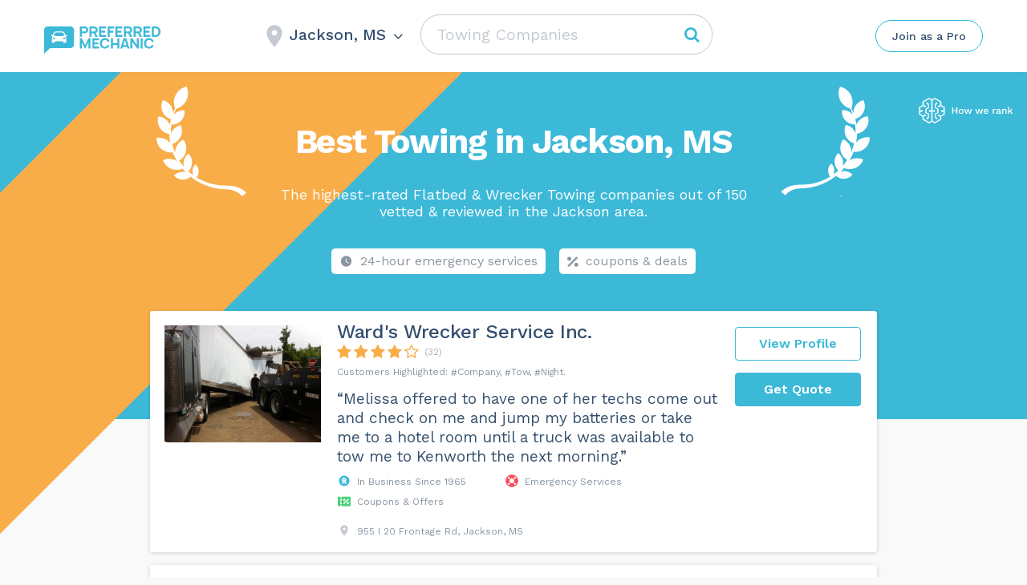

--- FILE ---
content_type: text/html; charset=UTF-8
request_url: https://preferredmechanic.com/wp-admin/admin-ajax.php
body_size: 42
content:
Jackson, MS

--- FILE ---
content_type: application/javascript
request_url: https://preferredmechanic.com/wp-content/themes/assets/js/theme.js
body_size: 9724
content:
"use strict";
var header = jQuery('.main_header'),
	footer = jQuery('.main_footer'),
	main_wrapper = jQuery('.main_wrapper'),
	site_wrapper = jQuery('.site_wrapper'),
	nav = jQuery('nav.main_nav'),
	menu = nav.find('ul.menu'),
	html = jQuery('html'),
	body = jQuery('body'),
	myWindow = jQuery(window),
	spinnerHtml = '<div id="loading" class="theme_preloader_full theme_preloader_image_on" style="background-color: rgb(249, 249, 249);"><div id="loading-center"><div id="loading-center-absolute"><div class="object" id="object_one" style="color:#334e6f;"></div></div></div></div>';

	
function onRequestClientOpinion(token) {
	document.getElementById("requestClientOpinion").submit();
}


function CopyToClipboard(containerid) {
	if (document.selection) { 
	    var range = document.body.createTextRange();
	    range.moveToElementText(document.getElementById(containerid));
	    range.select().createTextRange();
	    document.execCommand("Copy"); 

	} else if (window.getSelection) {
	    document.getElementById(containerid).select();
	    document.execCommand('copy');
	}
}


function changeBadgeRes(idPart, btn){
	jQuery(btn).closest('.badge__variant-wrapper').find('.btn-bordered--active').removeClass('btn-bordered--active');
	jQuery(btn).addClass('btn-bordered--active');
	let badgeId = '#badgeCode' + idPart;
	let regexp_id = new RegExp('id="badgeCode'+idPart+'"', 'g');

	jQuery(badgeId).closest('.badge__img-wrapper').find('.badge__img--active').removeClass('badge__img--active');
	jQuery(badgeId).addClass('badge__img--active');

	let badgeResource = jQuery(badgeId).closest('a');
	let badgeResourceImg = jQuery(badgeResource).find('img');
	let img__src    = jQuery(badgeResourceImg).attr('src').replace(/png/g, 'svg'),
			img__width  = jQuery(badgeResourceImg).attr('width'),
			img__height = jQuery(badgeResourceImg).attr('height'),
			img__alt    = jQuery(badgeResourceImg).attr('alt');

	let badgeCode = '<a href="'+jQuery(badgeResource).attr('data-link')+'" target="_blank" style="display:inline-block; border:0;"><img src="'+img__src+'" style="width:'+img__width+'; display:block;" width="'+img__width+'" height="'+img__height+'" alt="'+img__alt+'" /></a>'
	jQuery(badgeId).closest('.badge').find('.badge__code').val(badgeCode);
}


function showFloatingInfo() {
	if ( document.querySelector('.js-float-info') == null && document.querySelector('.js-tooltip-top') == null ){
		return false
	}
	// categories WITHOUT best companies
	if ( document.querySelector('.grid__item--best') == null ){
	  document.querySelector('.js-float-info').style.display = 'none';
	  document.querySelector('.js-tooltip-top').style.display = 'block';
	  return true;
	}


	// categories WITH best companies
  if ( (document.documentElement.clientWidth >= 1500) ){
  	if (document.querySelector('.js-float-info')) {
	    const listTopOfset = document.querySelector('.job_listings .job_listings').getBoundingClientRect().top + window.scrollY;
	    const headerHeight = document.querySelector('.c-header').offsetHeight;
	    jQuery('.js-float-info').css('top',listTopOfset - headerHeight).css('display', 'block');
	  }
  } else {
	    jQuery('.js-float-info').css('display', 'none');
  }
}


jQuery(document).ready(function($) {
	$('img').on('error', function() {
		if (typeof($(this).data('img-hash')) !== 'undefined' && typeof($(this).data('cdn-domain')) !== 'undefined') {
			let imageUrl = '//' + $(this).data('cdn-domain') + '/image/' + $(this).data('img-hash') + '.png';
			let parentDiv = $(this).closest('div.card__image');
			$(this).attr('src', imageUrl);
			if(parentDiv.length) {
				parentDiv.data('bg-items', imageUrl);
				parentDiv.css('background-image', 'url(' + imageUrl + ')');
			}
		}
	});
	jQuery.ajax({
		type: "POST",
		cache: false,
		url: object_name.theme_ajaxurl,
		data: {
			"action": "getCity",
			"nonce" : object_name.nonce,
			"city" : object_name.city,
			"state" : object_name.state,
		},
		success: function(city) {
			$('div.js-open-city-box span, .select-city-box .city-name span').text(city);
			$('div.city-name-wrapper .arrow-down, div.city-name-wrapper .city-name, .c_header_builder .search-wrapper').removeClass("non-visible");
		}
	});

	
	$(document).on('click', '#type-place',  function() {
		$(this).fadeOut(100);
		$(this).closest('form').find('.search-field').focus();
	});	

	if(document.body.clientWidth < 767) {
		$(document).on('mousedown touchstart', '#type-place',  function() {			
			$(this).fadeOut(100);
			$(this).closest('form').find('.search-field').focus();
		});	

			$(document).on('blur', '.search-field',  function(e) {
				if ($(this).val())
					return;

		    if ( 
		    	document.activeElement.tagName == 'A' 
		    	|| e.target.tagName !== 'A'  ) 
		    	return;
				if ( jQuery(".results-container.job-search-list").hasClass('open') ){
					$(".results-container.job-search-list.open").removeClass('open');
					$(this).focus(false);		
					if ( document.body.classList.contains('home') ) {
						$(this).parent().find('#type-place').fadeIn();
					}
				}	
			});
		
	}


	/*jQuery(document).on("blur",'.search-field, .js-open-search-box, #type-place', function(e) {
		console.log(document.activeElement);
		jQuery(".results-container.job-search-list.open").removeClass('open');
		$(this).parent().find('#type-place').fadeIn();
		$(this).focus(false);	
	});*/
	$(document).on('mousedown touchstart', function (e) {
    var container = $(".results-container.job-search-list.open");
    if (!container)
    	return;

    //console.log(document.activeElement.tagName);
    //console.log(e.target.tagName);

    if (  ! e.target.classList.contains('search-field') 
    	&& e.target.tagName !== 'A'  ) 
    {
      jQuery(".results-container.job-search-list.open").removeClass('open');
			$('.search-field').focus(false);	

	    if ( !document.body.classList.contains('home') ) 
	    	return;

	    $('#type-place').fadeIn();
    }
	});
	document.querySelector('.search-field').addEventListener('focusin', (e) => {
	//jQuery(document).on("focusin", '.search-field', function() {

		//console.log('click');
		jQuery(".results-container.job-search-list").addClass('open');

		const errorMsg = 'No results found. Try searching for a different category of services.';



    if (jQuery('.ui-autocomplete-input').length == 0) {
    	
		  jQuery(".search-field").autocomplete({
		  	
		  	appendTo: jQuery('body').hasClass('home') ? "#placeForResultsHome" : "#placeForResults" ,
		    source: categories,
		    response: function(event, ui) {

		      if (ui.content.length === 0) {
	          toggleSearchResultsSample('hide');
						//jQuery(".results-container.job-search-list").toggleClass('open');
	          jQuery(".searchError").removeClass('hidden').html( errorMsg );
		      } else {
	          if (jQuery(this).val() != ''){
	          	toggleSearchResultsSample('hide');
	          } else {
	          	toggleSearchResultsSample('open');
	            clearSearchResults(ui);
		        }
						//jQuery(".results-container.job-search-list").toggleClass('open');
	          jQuery(".searchError").addClass('hidden').html('');
		      }

		    },
		    open: function(event, ui ) {},
		    close: function(event, ui ) {},
				minLength: 0
		   })
		  .focus(function() {
		    	jQuery(this).autocomplete('search', jQuery(this).val());
			});

		  jQuery.ui.autocomplete.prototype._renderItem = function( ul, item ) {
			  return jQuery('<li class="ui-menu-item"><a href="'+item.href+'" class="ui-menu-item-wrapper">'+item.label+'</a></li>')
			    .appendTo( ul );
			};

			jQuery.ui.autocomplete.prototype._resizeMenu = function () {
				var ul = this.menu.element;
				ul.outerWidth(this.element.outerWidth());
			}

		}


	  function toggleSearchResultsSample( mode = 'hide') {
	  	if ( mode === 'hide') {
	  		if (!jQuery('.job-search-list .ui-menu-placeholder').hasClass('hidden'))
	  			jQuery('.job-search-list .ui-menu-placeholder').addClass('hidden');
	  	} else {
	  		if (jQuery('.job-search-list .ui-menu-placeholder').hasClass('hidden'))
	  			jQuery('.job-search-list .ui-menu-placeholder').removeClass('hidden');	
	  	}
	  }

	  function clearSearchResults(ui) {
	    for ( var i = ui.content.length; i >= 0; i-- ) {
	      ui.content.pop();
	    }
	  }
  });

	if ($('.badge__variant-wrapper .btn-bordered--active').length){
		$('.badge__variant-wrapper .btn-bordered--active').click();
	}

  $('body').on('click','form.with-recaptcha input, form.with-recaptcha textarea', function() {
    if (typeof(grecaptcha) == 'undefined') {
      var grecaptcha_s = document.createElement('script'),
      		grecaptcha_k = $(this).closest('form.with-recaptcha').find('input[name=g_recaptcha_sitekey]').val();
      grecaptcha_s.src = 'https://www.google.com/recaptcha/api.js?render='+grecaptcha_k;

      var grecaptcha_h = document.getElementsByTagName('script')[0];
    grecaptcha_h.parentNode.insertBefore(grecaptcha_s,grecaptcha_h);
    }
  });

	$(document).on('click', '.badge__code', function(){
    this.select();
	})

	let vh = window.innerHeight * 0.01;
	// Then we set the value in the --vh custom property to the root of the document
	document.documentElement.style.setProperty('--vh', '${vh}px');



	jQuery('button.filter').on('click', function(e) {
		e.preventDefault();
		var filter = jQuery(this).data('filter');
		var elements = jQuery('article.card--listing');
		var deselectedElements = elements.filter(':not(.' + filter + ')');

		fade_and_remove_noRes_popup();

		if (jQuery(this).hasClass('show')){
			jQuery(this).parent().find('.show').removeClass('show');
			deselectedElements.removeClass('disabled');
		} else {
			var selectedElements = elements.filter('.' + filter);
			jQuery(this).parent().find('.show').removeClass('show');
			jQuery(this).addClass('show');
			selectedElements.removeClass('disabled');
			deselectedElements.addClass('disabled');
			
			if(selectedElements.length) {

				var selectedElement = selectedElements.first();
				var scrollTop = selectedElement.offset().top;
				if(jQuery('.c_header_builder').length)
					scrollTop -= jQuery('.c_header_builder').height();
				jQuery("html, body").animate({
					scrollTop: scrollTop
				}, 1000);
			} else {
				var noresNotification = document.createElement("div");
				noresNotification.className = "no-result-box open";
				noresNotification.setAttribute("id","noResultBox");
        noresNotification.innerHTML = 
        "<div class='js-close-nores close'><i class='fa fa-times' aria-hidden='true'></i></div><div class='icon'><i class='fa fa-sliders' aria-hidden='true'></i></div><div class='info'> <p class='title'>We're sorry</p><div class='text'>We couldn't find any pros matching your search.<br />Try adjusting your location or search filters.</div></div>";

        $(elements[0]).closest('.grid.list.job_listings').prepend(noresNotification);
				$('#noResultBox').fadeIn(300);
			}
		}
		return false;
	});	


  function fade_and_remove_noRes_popup() {
		var popup = document.getElementById('noResultBox');
		if (popup) {
			$(popup).fadeOut(300);
			setTimeout( function() {
					popup.parentNode.removeChild(popup);
				}, 301)
		}
	}

	jQuery(function($){
		$(document).mouseup(function (e){
			e.preventDefault();
			if ($('#noResultBox').length){
				var div = $(".no-result-box.open");
				if (!div.is(e.target)
				    && div.has(e.target).length === 0) {
				  fade_and_remove_noRes_popup() ;
					$('button.filter.show').click();
				}
			}
		});
	});


	$(document).on('click', '.js-close-nores', function(){
	  fade_and_remove_noRes_popup() ;
		$('button.filter.show').click();
	});

	$('.request-btn.disabled').removeClass('disabled');
	$('.grid__item .btns .quote.disabled').removeClass('disabled');


	if ($('#type-place').length > 0) {
		$('#type-place').typeIt({
	     strings: ["Muffler Shops", "Radiator Repair & Service", "Engine Repair/Rebuild Services", "Towing Companies"],
	     speed: 200,
	     loop: true,
     	 breakLines: false,
	     autoStart: true
		});
	};


	$(document).on('click', '.mobile-results li a, #ui-id-1 .ui-menu-item-wrapper, #ui-id-2 .ui-menu-item-wrapper, .city-list a, .city-list .nohref-link',  function() {
		$('body').append(spinnerHtml);
	});

	$(document).on('submit', '.top-block, .job_filters',  function() {
		$('body').append(spinnerHtml);
	});

	document.getElementById('search_location_header').addEventListener('keydown', function(event) {
    if(event.keyCode == 13) {
       event.preventDefault();
    }
 	});
 	$("#search_location_header").keyup(function(event){
    if(event.keyCode == 13){
        event.preventDefault();
    }
	});



	if (jQuery(window).width() >= 768 ) {
		$('#search_location').click(function(event) {
			this.select();
	  	//return false;
		});
	};

	$('.js-costof-code-btn').click(function(event) {
		$(this).modal({
			spinnerHtml: spinnerHtml
		});
  	return false;
	});

	if ($('.cost-range').length){
		html = $('.cost-range').clone(true,true).prop('outerHTML').replace(/\n\s+|\n/g, "");
		html +=  $('#cosofScript').clone(true,true).prop('outerHTML');
		html += $('#cosofStyle').clone(true,true).prop('outerHTML');

		$('#costOfCode').val(html);
	}

	$(document).on('click', '.js-copy-val', function(){
    document.getElementById($(this).data('copyid')).select();
    document.execCommand('copy');

    $(this).parent().find('.js-copy-ok').css('opacity', '1');
    setTimeout(function(){
    	$('.js-copy-ok').css('opacity', '0');
    }, 1700)
	});
	$(document).on('click', '#costOfCode', function(){
    this.select();
	});



	$('.request-btn').click(function(event) {
		$(this).modal({
			spinnerHtml: spinnerHtml
		});
  	return false;
	});

	$('.js-quote-btn').click(function(event) {
		if (this.classList.contains('js-quote-btn--blank')){
			window.open($(this).data('href') + '?nonce=' + $(this).data('nonce') + '&postId=' +  $(this).data('postid'));
			return true;
		}

		$('body').append(spinnerHtml);
		location.href = $(this).data('href') + '?nonce=' + $(this).data('nonce') + '&postId=' +  $(this).data('postid');
	});

	$('.js-request-btn').click(function(event) {
		$(this).modal({
			spinnerHtml: spinnerHtml
		});
  	return false;
	});

	$(document).on('click','.js-open-full-list', function() {
		$(this).parent().css('max-height', '9900px');
		$(this).parent().css('padding-bottom', '6px');
		$(this).css('display','none');
  	return false;
	});

  var videos = $('.blog_post_media *[frameborder=0]');
  if (videos.length) {
      var width = $(videos[0]).parent().width();
      for (var i = videos.length - 1; i >= 0; i--) {
          $(videos[i]).css('width', width);
          $(videos[i]).css('height', width/28*20);
      };
  };


	if (jQuery('.vc_bar ')) {
		var bars = jQuery('.vc_bar ');
		for (var i = 0; i < bars.length; i++) {
			jQuery(bars[i]).css('width', jQuery(bars[i]).data('percentage-value') + '%')
		};
	}

	function mobile_resize(selector, offset){
		let availHeight = window.screen.availHeight;

		const rootElement = document.querySelector(selector);
		const viewPortH = rootElement.getBoundingClientRect().height;
		const windowH = window.innerHeight;
		const browserUiBarsH = viewPortH - windowH;
		rootElement.style.height = (availHeight + browserUiBarsH - offset) + 'px';
		//$(rootElement).find('input[type="text"]').val((availHeight - browserUiBarsH - 94) + 'px');
	}

	jQuery('.js-open-city-box, .js-open-city-box--home').on('click', function(e) {
		e.preventDefault();

		if ( !document.body.classList.contains('cities-list-loaded') ) {
			pasteCitiesList();
			document.body.classList.add('cities-list-loaded');
			if (this.classList.contains('js-open-city-box--home'))
				return;
		}

		jQuery('body').addClass('open-city-box');
		jQuery('body').addClass('show-dark-background');
		var field = jQuery(document).find('.c-header__container #search_location_header');	
		setTimeout(function(){
			jQuery(field)[0].focus();
			//mobile_resize(".select-city-box", 194);
			//mobile_resize(".select-city-box", 194);
		},300);
	});

	async function pasteCitiesList() {
		const res  = await fetch('/cities--popular.json');
		const data = await res.json();
		let curUrl = window.location.href.split('?')[0];
		
		let popularCityUrlMeta = jQuery("meta[name=popular_city_redirect_url]");
		let popularCityUrlRedirect = '/';
		
		if(popularCityUrlMeta.length) {
			if (typeof popularCityUrlMeta.attr('content') !== 'undefined' && popularCityUrlMeta.attr('content') !== false && popularCityUrlMeta.attr('content').length) {
				popularCityUrlRedirect = popularCityUrlMeta.attr('content');
			}
		}
		
		popularCityUrlRedirect = encodeURI(popularCityUrlRedirect);
		
		jQuery('<ul></ul>').prependTo('.js-popular-cities-list');
		data.map( (el) => { 
			el.link = el.link.replace('redirect=/', 'redirect=' + popularCityUrlRedirect);
			jQuery('<li><span class="nohref-link" data-nohref-link="'+el.link+'">'+el.title+'</span></li>')
				.appendTo('.js-popular-cities-list ul');
		});

	}

	jQuery('.js-close-city-box').mousedown(function(e) {
		e.preventDefault();
		jQuery('body').removeClass('open-city-box');
		jQuery('body').removeClass('show-dark-background');

  	return false;
	});

	$('body.is-iphone .select-city-box .search_location').focusin( function(e) {
		$(".select-city-box").addClass('mini-search-box');
	});
	$('body.is-iphone .select-city-box .search_location').focusout(function(){
		$(".select-city-box").removeClass('mini-search-box');
		return true;
	});

	/*client opinion form*/
	$(document).on('click', '.js-client-opinion-yes-answer',  function() {
		$('.client-opinion__part').css('pointer-events', 'none');
		$('.client-opinion__part').css('opacity', '0');
		$('.client-opinion__result').fadeIn();
	});
	$(document).on('click', '.js-client-opinion-no-answer',  function() {
		$('body').append(spinnerHtml);
		const params = {'spinnerHtml': spinnerHtml};
		$.ajax({
	    url: $(this).data('modal'),
	    success: function(newHTML, textStatus, jqXHR) {
	    		if ($('.form-opinion-no').length){
						$('.form-opinion-no').modal(params);
	    		} else {
		      	$(newHTML).addClass('.form-opinion-no').appendTo('body').modal(params);
	    		}
				$('#loading').remove();
		  },
	    error: function(jqXHR, textStatus, errorThrown) {
				$('#loading').remove();
		  }
	  });
  	return false;
	});
	/*end client opinion form*/


	if ( (document.documentElement.clientWidth <= 767) ){

		jQuery('.js-close-search-box').mousedown(function(e) {
			e.preventDefault();
			jQuery('body').removeClass('open-search-box');
			jQuery('body').removeClass('show-dark-background');
			jQuery('body,html').animate({
				scrollTop: 0
			}, 500);
		});
		/*
		jQuery('.search-field-wrapper').bind( "touchstart mousedown", function(e){
			e.preventDefault();
			jQuery('.js-open-search-box').click();
			jQuery('body,html').animate({
				scrollTop: 0
			}, 500);
		});
		*/

		jQuery('.js-search-suggestions-field').bind( "touchstart mousedown", function(e){
			e.preventDefault();
			jQuery('.js-open-search-box').click();
		});

		jQuery('.js-open-search-box').on('click', function(e) {
			e.preventDefault();
			//jQuery('.search_form.non-visible').removeClass('non-visible');
			jQuery('body').addClass('open-search-box');
			jQuery('body').addClass('show-dark-background');
      jQuery(".results-container.nores").css('display', 'none');
			var field = jQuery(this).parent().find(".search_text ");
			setTimeout(function(){jQuery(field)[0].focus()},100);
		});
		

		$('body.is-iphone .search-wrapper .search-field').focus( function() {
			$(".search-wrapper").addClass('mini-search-box');
		});
		$('body.is-iphone .search-wrapper .search-field').focusout(function(){
			$(".search-wrapper").removeClass('mini-search-box');
		});

	}

	if ( (document.documentElement.clientWidth > 767) ){
	  jQuery(document).mouseup(function (e) {
	    var container = jQuery(".select-city-box");
	    if (container.has(e.target).length === 0){
	      jQuery('body').removeClass('open-city-box');
				jQuery('body').removeClass('show-dark-background');
	    }
	  });
	}
  
	jQuery('.select-city-box .city-name').on('click', function(e) {
		jQuery('body').removeClass('open-city-box');
		jQuery('body').removeClass('show-dark-background');
	});


	jQuery(document).on('submit','form#requestClientOpinion',function(e){
		e.preventDefault();
		var form = jQuery(this);

		var spinner = document.createElement('div');
		spinner.innerHTML = spinnerHtml;
		form.append(spinner);
		
		jQuery.ajax({
					type: "POST",
					cache: false,
					url: object_name.theme_ajaxurl,
					data: {
						"action": "requestClientOpinion",
						"process": form.find("#process").val(),
						"error": form.find("#error").val(),
						"nonce" : object_name.nonce
					},
					success: function(msg) {
						//jQuery("#requestQuoteModal").unblock();
						if (msg != "ok") {
							jQuery(".alertError").html("<span class=rerror>"+msg+"</span><br>");
							setTimeout(function() {
								jQuery(".alertError").html("");
							}, 5000);
						}
						else {
							if ($(form).find('#fname').val() == 'err') {
								$(form).addClass('hidden');
								$(form).parent().find('.result-err').removeClass('hidden');
							} else {
								//$(form).addClass('hidden');
								//$(form).parent().find('.result-ok').removeClass('hidden');
								jQuery('.modal .close-modal').click();
								jQuery('.client-opinion__part').css('pointer-events', 'none');
								jQuery('.client-opinion__part').css('opacity', '0');
								jQuery('.client-opinion__result').fadeIn();
							}
						}
					}
				});
		
	});
	
 

	if (jQuery(window).width() < 768 ) {
		jQuery('#search_location').mousedown( function(e) {
			//e.preventDefault();

			pasteCitiesList();
			document.body.classList.add('cities-list-loaded');
			
			jQuery('body').addClass('open-city-box');
			jQuery('body').addClass('show-dark-background');
			jQuery('body,html').animate({
				scrollTop: 0
			}, 500);

			setTimeout(function(){jQuery('.select-city-box .search_location')[0].focus()},300);
		});
	}

	
	var ie = (function(){

	    var undef,
	        v = 3,
	        div = document.createElement('div'),
	        all = div.getElementsByTagName('i');
	    
	    while (
	        div.innerHTML = '<!--[if gt IE ' + (++v) + ']><i></i><![endif]-->',
	        all[0]
	    );
	   
	    return v > 4 ? v : undef;
	    
	}());

	if (ie == 9) {
		jQuery('body').addClass('ie_9');
	}

	theme_search();
	theme_modal_login ();
	theme_message_close();
	theme_back_to_top();
	theme_request_line();

	if (jQuery('.pp_block').size() > 0) {
		html.addClass('pp_page');
	}

	//Flickr Widget
	if (jQuery('.flickr_widget_wrapper').size() > 0) {
		jQuery('.flickr_badge_image a').each(function() {
			jQuery(this).append('<div class="flickr_fadder"></div>');
		});
	}

	//Blank Anchors
	jQuery('a[href="#"]').on('click', function(e) {
		e.preventDefault();
	});


	if (jQuery('.theme-contact-widget').length) {
		jQuery('.theme-contact-widget_label').on('click', function () {
			jQuery('.theme-contact-widget').toggleClass('open');
		})
	}

	//theme_includes_js ();
	
	// Job listing preview
	if (jQuery('.single-job_listing_preview').length && jQuery('#job_preview').length) {
		jQuery('#job_preview').parents('.container').parent().addClass('visibility_wrap');
	}

});

jQuery(window).on('resize', function(){
	showFloatingInfo();
});

function theme_includes_js () {
	// theme Button
	if (jQuery('.c_btn_customize').length) {
		jQuery('.c_btn_customize').each(function() {
			var this_btn = jQuery(this).find('a');
			var body_tag = jQuery('body');

			// Default Attributes
			var btn_default_bg = this_btn.attr('data-default-bg');
			var btn_default_color = this_btn.attr('data-default-color');
			var btn_default_border_color = this_btn.attr('data-default-border');
			var btn_default_icon = jQuery(this).find('.c_btn_icon').attr('data-default-icon');

			// Hover Attributes
			var btn_hover_bg = this_btn.attr('data-hover-bg');
			var btn_hover_color = this_btn.attr('data-hover-color');
			var btn_hover_border_color = this_btn.attr('data-hover-border');
			var btn_hover_icon = jQuery(this).find('.c_btn_icon').attr('data-hover-icon');

			// Theme Color
			var theme_color = body_tag.attr('data-theme-color');

			this_btn.mouseenter(function(){
				// Button Hover Bg
				if(typeof btn_hover_bg !== 'undefined') {
					this_btn.css({'background-color' : btn_hover_bg});
				} else {
					this_btn.css({'background-color' : '#ffffff'});
				}
				// Button Hover Text Color
				if(typeof btn_hover_color !== 'undefined') {
					this_btn.css({'color' : btn_hover_color});
				} else {
					this_btn.css({'color' : theme_color});
				}
				// Button Hover Border Color
				if(typeof btn_hover_border_color !== 'undefined') {
					this_btn.css({'border-color' : btn_hover_border_color});
				} else {
					this_btn.css({'border-color' : theme_color});
				}
				// Button Hover Icon Color
				if(typeof btn_hover_icon !== 'undefined') {
					this_btn.find('.c_btn_icon').css({'color' : btn_hover_icon});
				} else {
					this_btn.find('.c_btn_icon').css({'color' : '#ffffff'});
				}
			}).mouseleave(function(){
				// Button Default Bg
				if(typeof btn_default_bg !== 'undefined') {
					this_btn.css({'background-color' : btn_default_bg});
				} else {
					this_btn.css({'background-color' : theme_color});
				}
				// Button Default Text Color
				if(typeof btn_default_color !== 'undefined') {
					this_btn.css({'color' : btn_default_color});
				} else {
					this_btn.css({'color' : '#ffffff'});
				}
				// Button Default Border Color
				if(typeof btn_default_border_color !== 'undefined') {
					this_btn.css({'border-color' : btn_default_border_color});
				} else {
					this_btn.css({'border-color' : theme_color});
				}
				// Button Default Icon Color
				if(typeof btn_default_icon !== 'undefined') {
					this_btn.find('.c_btn_icon').css({'color' : btn_default_icon});
				} else {
					this_btn.find('.c_btn_icon').css({'color' : '#ffffff'});
				}
			});

		});
	}
}


function theme_course_lessons_iframe(){
	jQuery('#course-curriculum-popup iframe').each(function(){
		jQuery(this).css({width:'0'})
	})
}

function theme_back_to_top(){
	var W_height = jQuery(window).height();
	var element = jQuery('#back_to_top');
	if (element.length) {
		element.click(function(){
			jQuery('body,html').animate({
				scrollTop: 0
			}, 500);
			return false;
		});		
		var show_back_to_top = function (){
			if (jQuery(document).scrollTop() < W_height) {
	        	element.removeClass('show');
	        }else{
	        	element.addClass('show');
	        }
		}
		show_back_to_top();
		jQuery(window).scroll(function() {
	        show_back_to_top();
	    });
	}	
}

function theme_request_line(){
	var W_height = jQuery('body').height();
	var element = jQuery('.requestQuoteLine');
	if (element.length) {	
		var show_back_to_top = function (){
			var scroll_val = jQuery(document).scrollTop();
			var stop_scroll_val = W_height-jQuery(window).height();
			if (scroll_val > stop_scroll_val) {
	        	element.removeClass('show');
	        }else{
	        	element.addClass('show');
	        }
		}
		show_back_to_top();
		jQuery(window).scroll(function() {
	        show_back_to_top();
	    });
	}	
}

function theme_modal_login(){	
	var element = jQuery('.c_header_builder__login-modal');
	if (element.hasClass('lwa') || element.hasClass('not_woo')) {
		return false;
	}
	jQuery('.c_header_builder_login_component,.c_header_builder__login-modal-close,.c_header_builder__login-modal-cover').on('click',function(){
		if (element.hasClass('active')) {
			element.removeClass('active');
		}else{
			element.addClass('active');
		}		
	})
	jQuery('.c_header_builder__login-modal_container .c_woo_login_switcher').on('click',function(){
		jQuery(this).parents('.c_header_builder__login-modal_container').toggleClass('register_active');
	})
}

function theme_search(){
	var top_search = jQuery('.header_search');

	if (top_search.size() > 0) {
		top_search.each(function () {

			var $ctsearch = jQuery(this),
				$ctsearchinput = $ctsearch.find('input.search_text'),
				$body = jQuery('html, body'),
				openSearch = function () {
					$ctsearch.data('open', true).addClass('ct-search-open');
					$ctsearchinput.focus();
					return false;
				},
				closeSearch = function () {
					$ctsearch.data('open', false).removeClass('ct-search-open');
				};

			$ctsearchinput.on('click', function (e) {
				e.stopPropagation();
				$ctsearch.data('open', true);
			});

			$ctsearch.on('click', function (e) {
				e.stopPropagation();
				if (!$ctsearch.data('open')) {
					openSearch();
					$body.on('click', function (e) {
						closeSearch();
					});
				}
				else {
					if ($ctsearchinput.val() === '') {
						closeSearch();
						return false;
					}
				}
			});

			top_search.on('click', function(){
				var element = jQuery(this);
				if (element.hasClass('ct-search-hover')) {
					element.removeClass('ct-search-hover');
				}else{
					element.addClass('ct-search-hover');
					setTimeout(function(){
						element.find('input.search_text').focus();
					}, 300);
				}
			})

		});
	}

	jQuery(".search_form .search_submit").on("mouseover", function(){
		jQuery(this).parents('.search_form').addClass("button-hover");
	})
	jQuery(".search_form .search_submit").on("mouseleave", function(){
		jQuery(this).parents('.search_form').removeClass("button-hover");
	})
}

function theme_message_close(){
	jQuery(".msg_box-closable").each(function(){
		var element = jQuery(this);
		element.find('.msg_box__close').on('click',function(){
			element.slideUp(300);
		})
	})
}


jQuery(window).load(function() {
	jQuery('body').addClass('loaded-page');
	jQuery('.hidden-until-loaded').removeClass('hidden');

	setTimeout( function (){
		jQuery('.hidden-until-loaded').removeClass('hidden-until-loaded');
	}, 400);

	setTimeout( function (){
		showFloatingInfo();
	}, 400);

});



// -------------------- //
// --- theme COMPOSER --- //
// -------------------- //

function number_format(number, decimals, dec_point, separator ) {
  number = (number + '').replace(/[^0-9+\-Ee.]/g, '');
  var n = !isFinite(+number) ? 0 : +number,
    prec = !isFinite(+decimals) ? 0 : Math.abs(decimals),
    sep = (typeof separator === 'undefined') ? ' ' : separator ,
    dec = (typeof dec_point === 'undefined') ? '.' : dec_point,
    s = '',
    toFixedFix = function(n, prec) {
      var k = Math.pow(10, prec);
      return '' + (Math.round(n * k) / k)
        .toFixed(prec);
    };
  s = (prec ? toFixedFix(n, prec) : '' + Math.round(n))
    .split('.');
  if (s[0].length > 3) {
    s[0] = s[0].replace(/\B(?=(?:\d{3})+(?!\d))/g, sep);
  }
  if ((s[1] || '')
    .length < prec) {
    s[1] = s[1] || '';
    s[1] += new Array(prec - s[1].length + 1)
      .join('0');
  }
  return s.join(dec);
}

function clearSelected() {
    jQuery('.star-rating').removeClass('current-rated0');
	jQuery('.star-rating').removeClass('current-rated1');
	jQuery('.star-rating').removeClass('current-rated2');
	jQuery('.star-rating').removeClass('current-rated3');
	jQuery('.star-rating').removeClass('current-rated4');
	jQuery('.star-rating').removeClass('current-rated5');
	jQuery('.star-rating a.zero-star').removeClass('zero-selected');
    jQuery('.star-rating a.one-star').removeClass('current-rating');
    jQuery('.star-rating a.two-stars').removeClass('current-rating');
    jQuery('.star-rating a.three-stars').removeClass('current-rating');
    jQuery('.star-rating a.four-stars').removeClass('current-rating');
    jQuery('.star-rating a.five-stars').removeClass('current-rating');
}
 


jQuery(document).on("click", ".nohref-link", function(event) {
	if (this.classList.contains('nohref-link--blank')){
		window.open(jQuery(this).data('nohref-link'));
		return true;
	}

	location.href = jQuery(this).data('nohref-link');
});

jQuery(document).on("click", ".js-teleport-link", function(event) {
	var element_id;
	if (jQuery(this).data('teleport-href')){
		element_id = jQuery(this).data('teleport-href');
	} else {
		element_id = jQuery(this).attr('href');
	}
	//alert(jQuery(element_id).offset().top);
	jQuery('body,html').animate({
		scrollTop: jQuery(element_id).offset().top -10
	}, 500);
	return false;
});


if (document.getElementById('city-job-form')){
	document.getElementById('city-job-form').addEventListener('keydown', function(event) {
    if(event.keyCode == 13) {
       event.preventDefault();
    }
	});
}




document.addEventListener('lazybeforeunveil', function(e){
    var bg = e.target.getAttribute('data-bg-items');
    if(bg){
        e.target.style.backgroundImage = 'url(' + bg + ')';
    }
});
document.addEventListener('lazybeforeunveil', function(e){
    var bg = e.target.getAttribute('data-bg');
    if(bg){
        e.target.style.backgroundImage = 'url(' + bg + ')';
    }
});
document.addEventListener("DOMContentLoaded", function () {

    // Track phone clicks
    document.querySelectorAll('a[href^="tel:"]').forEach(function (phoneLink) {
        phoneLink.addEventListener("click", function (event) {
            trackClick('phone', phoneLink);
        });
    });

    // Track quote request link clicks (with rel="modal:open")
    document.querySelectorAll('a[rel="modal:open"]').forEach(function (quoteLink) {
        quoteLink.addEventListener("click", function (event) {
            trackClick('quote_request', quoteLink);
        });
    });
	
	// Track quote request link clicks (mobile)
    document.querySelectorAll('a.request-btn').forEach(function (quoteLink) {
        quoteLink.addEventListener("click", function (event) {
            trackClick('quote_request', quoteLink);
        });
    });

    // Track quote request button clicks (with data-postid)
    document.querySelectorAll('button.js-quote-btn').forEach(function (quoteButton) {
        quoteButton.addEventListener("click", function (event) {
            trackClick('quote_request', quoteButton);
        });
    });

    // Common function to handle the AJAX request for both phone and quote request clicks
    function trackClick(type, element) {
        var data = new FormData();
        data.append('action', 'record_company_click');
        data.append('type', type);
        data.append('nonce', object_name.company_click_nonce);
        
        var postId = '';

        // Determine the postId based on the element type
        if (type === 'phone') {
            postId = object_name.postId; // For phone clicks, use the postId as before
        } else if (type === 'quote_request') {
            if (element.tagName.toLowerCase() === 'a') {
                // For quote request links, extract postId from href URL
                postId = getUrlParameterFromHref(element.getAttribute('href'), 'postId');
            } else if (element.tagName.toLowerCase() === 'button') {
                // For quote request buttons, extract postId from data-postid attribute
                postId = element.getAttribute('data-postid');
            }
        }

        // Append postId to the data
        data.append('postId', postId);
        data.append('referrer', document.referrer);
        data.append('user_agent', navigator.userAgent);

        // UTM parameters
        data.append('utm_source', getUrlParameter('utm_source'));
        data.append('utm_medium', getUrlParameter('utm_medium'));
        data.append('utm_campaign', getUrlParameter('utm_campaign'));
        data.append('utm_term', getUrlParameter('utm_term'));
        data.append('utm_content', getUrlParameter('utm_content'));

        // Send the data via AJAX
        var xhr = new XMLHttpRequest();
        xhr.open('POST', object_name.theme_ajaxurl, true);
        xhr.onload = function () {
            if (xhr.status !== 200) {
                console.error('Error processing click');
            }
        };
        xhr.send(data);
    }

    // Function to get URL parameters (e.g., UTM params)
    function getUrlParameter(name) {
        var url = new URL(window.location.href);
        return url.searchParams.get(name) || '';
    }

    // Function to extract 'postId' from the href URL of quote request links
    function getUrlParameterFromHref(href, name) {
        var url = new URL(href);
        return url.searchParams.get(name) || '';
    }

});

--- FILE ---
content_type: image/svg+xml
request_url: https://preferredmechanic.com/wp-content/themes/assets/img/svg-category-text/Union-1.svg
body_size: 801
content:
<svg width="110" height="53" viewBox="0 0 110 53" fill="none" xmlns="http://www.w3.org/2000/svg">
<path fill-rule="evenodd" clip-rule="evenodd" d="M8 0H50.7C54.5 0 58 3.09998 58 7V35C58 38.9 54.9 42 51 42H11L0 53V7C0 3.09998 4.09998 0 8 0ZM29 28.9L37.3 32.8L36.1001 23.7L42.4 17L33.4 15.2L29 7.09998L24.5 15.2L15.5 16.9L21.8 23.6L20.7 32.8L29 28.9ZM110 53V51C110 45.5 105.8 41 100.6 41H94V8.80005C94 3.5 86.9 0.5 81.9 0.400024H81.7C76.7 0.400024 70 4.09998 70 9V17L65 23C64.6 23.5 64.8 24.4 65 25C65.2 25.6 65.4 25.9 66 26H70V32C70 34.8 72.2 37 75 37H78V41H68C62.8 41 58.1001 45.4 58.1001 50.8C58.1001 51.7001 58 53 58 53H110ZM75 19.1C76.215 19.1 77.2 18.115 77.2 16.8999C77.2 15.6849 76.215 14.7 75 14.7C73.785 14.7 72.8 15.6849 72.8 16.8999C72.8 18.115 73.785 19.1 75 19.1Z" fill="#34B9DA"/>
</svg>


--- FILE ---
content_type: image/svg+xml
request_url: https://preferredmechanic.com/wp-content/themes/assets/img/svg-regalias-icons/HouseUser.svg
body_size: 1967
content:
<svg width="24" height="24" viewBox="0 0 24 24" fill="none" xmlns="http://www.w3.org/2000/svg">
<path d="M23.7788 10.8446L21.3333 8.685V3C21.3333 2.82319 21.2631 2.65362 21.1381 2.5286C21.013 2.40357 20.8435 2.33333 20.6667 2.33333H18C17.8232 2.33333 17.6536 2.40357 17.5286 2.5286C17.4036 2.65362 17.3333 2.82319 17.3333 3V5.15292L13.1158 1.42917C12.8542 1.19208 12.3554 1 12 1C11.6446 1 11.1475 1.19208 10.8858 1.42917L0.219167 10.8458C0.0877425 10.9786 0.00973671 11.1551 0 11.3417C0.00851538 11.5046 0.068142 11.6608 0.170417 11.7879L1.0625 12.7792C1.20153 12.9039 1.37663 12.9813 1.5625 13C1.72364 12.9839 1.87749 12.9247 2.00792 12.8288L2.67042 12.2454V21C2.67042 21.3536 2.81089 21.6928 3.06094 21.9428C3.31099 22.1929 3.65013 22.3333 4.00375 22.3333H20C20.3536 22.3333 20.6928 22.1929 20.9428 21.9428C21.1929 21.6928 21.3333 21.3536 21.3333 21V12.245L21.9963 12.8283C22.1273 12.9242 22.2814 12.9835 22.4429 13C22.6271 12.9807 22.8004 12.9032 22.9375 12.7788L23.8296 11.7867C23.9253 11.6562 23.9842 11.5023 24 11.3413C23.9809 11.1564 23.9034 10.9824 23.7788 10.8446ZM12 8.33333C12.5274 8.33333 13.043 8.48973 13.4815 8.78275C13.9201 9.07577 14.2618 9.49224 14.4637 9.97951C14.6655 10.4668 14.7183 11.003 14.6154 11.5202C14.5125 12.0375 14.2586 12.5127 13.8856 12.8856C13.5127 13.2586 13.0375 13.5125 12.5202 13.6154C12.003 13.7183 11.4668 13.6655 10.9795 13.4637C10.4922 13.2618 10.0758 12.9201 9.78275 12.4815C9.48973 12.043 9.33333 11.5274 9.33333 11C9.33333 10.2928 9.61429 9.61448 10.1144 9.11438C10.6145 8.61428 11.2928 8.33333 12 8.33333ZM16.6667 19.6667H7.33333C7.15652 19.6667 6.98695 19.5964 6.86193 19.4714C6.73691 19.3464 6.66667 19.1768 6.66667 19C6.66667 17.9391 7.08809 16.9217 7.83824 16.1716C8.58839 15.4214 9.6058 15 10.6667 15H13.3333C14.3942 15 15.4116 15.4214 16.1618 16.1716C16.9119 16.9217 17.3333 17.9391 17.3333 19C17.3333 19.1768 17.2631 19.3464 17.1381 19.4714C17.013 19.5964 16.8435 19.6667 16.6667 19.6667Z" fill="#CF4DFA"/>
</svg>
